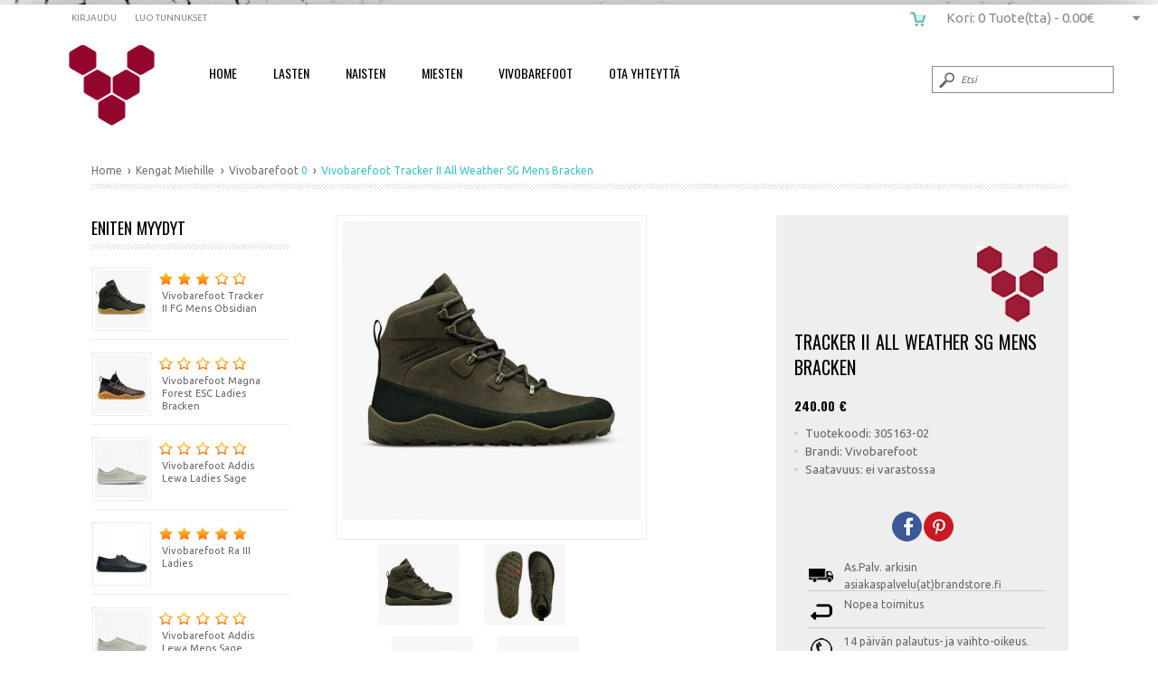

--- FILE ---
content_type: text/html; charset=UTF-8
request_url: https://vivobarefoot.fi/Vivobarefoot-Tracker+II+All+Weather+SG+Mens+Bracken-44683109.html
body_size: 9933
content:











<!DOCTYPE html>
<html lang="en" xmlns="http://www.w3.org/1999/xhtml" xmlns:og="http://ogp.me/ns#" xmlns:fb="http://www.facebook.com/2008/fbml">
<head>
    	  
    

    
    <link rel="canonical" href="https://vivobarefoot.fi/Vivobarefoot-Tracker+II+All+Weather+SG+Mens+Bracken-44683109.html" />
    
 
    <meta property="og:title" content="Vivobarefoot Tracker II All Weather SG Mens Bracken " />
    <meta property="og:description" content="Suosituin klassinen Tracker, joka on nyt päivitetty kovaa maastoa ja kylmää, lumista säätä varten. Unohda jäykät, raskaat, kömpelöt vaelluskengät, voit käyttää näitä kevyitä vaellussaappaat säästä tai maastosta riippumatta.

- Jalan muotoinen (ei kengän muotoinen), jotta jalat voivat tehdä luonnollisia asioitaan
- LEVEÄ LESTI, mikä mahdollistaa luonnollisen vakauden
- OHUT POHJA, jotta voit tuntea enemmän
- JOUSTAVA mahdollistaa luonnollisen liikkeen.
- Sympatex Vedenpitävä hengittävä kalvo mukavaan suojaan kosteimmissa olosuhteissa.
- Korkea varsi ptää hiekan, lian ja veden poissa, jotta jalat voivat jatkaa menoa maastosta tai säästä riippumatta." />
    <meta property="og:type" content="product" />
    <meta property="og:url" content="https://vivobarefoot.fi:443/Vivobarefoot-Tracker+II+All+Weather+SG+Mens+Bracken-44683109.html" />
    <meta property="og:image" content="https://vivobarefoot.fi/images/products/305163-02_side.jpg" />
    <meta property="og:site_name" content="Vivobarefoot" />
    <meta property="og:price:amount" content="240.00" />
    
    <meta name="twitter:card" content="summary_large_image">
    <meta name="twitter:site" content="@BrandstoreFI">
    <meta name="twitter:creator" content="@BrandstoreFI">
    <meta name="twitter:title" content="Vivobarefoot Tracker II All Weather SG Mens Bracken  | Vivobarefoot ">
    <meta name="twitter:description" content="Suosituin klassinen Tracker joka on nyt päivitetty kovaa maastoa ja kylmää lumista säätä varten Unohda jäykät raskaat kömpelöt vaelluskengät voit käyttää näitä kevyitä vaellussaappaat säästä tai maastosta riippumatta Jalan muotoinen ei kengän muotoinen jotta jalat voivat tehdä luonnollisia asioitaan LEVEÄ LESTI mikä mahdollistaa luonnollisen vakauden OHUT POHJA jotta voit tuntea enemmän JOUSTAVA mahdollistaa luonnollisen liikkeen Sympatex Vedenpitävä hengittävä kalvo mukavaan suojaan kosteimmissa olosuhteissa Korkea varsi ptää hiekan lian ja veden poissa jotta jalat voivat jatkaa menoa maastosta tai säästä riippumatta ">
    <meta name="twitter:image" content="https://vivobarefoot.fi/images/products/305163-02_side.jpg">
    
    <link rel="publisher" href="https://plus.google.com/105440873334037261383">
    
    
    
        <meta property="og:price:currency" content="EUR" />
    <meta property="og:availability" content="out of stock" />
    
	<meta charset="utf-8">
	<title>Vivobarefoot Tracker II All Weather SG Mens Bracken  305163-02  | Vivobarefoot</title>
	<meta name="description" content="Vivobarefoot Tracker II All Weather SG Mens Bracken  Suosituin klassinen Tracker, joka on nyt päivitetty kovaa maastoa ja kylmää, lumista säätä ">
	<meta name="keywords" content="Vivobarefoot Tracker II All Weather SG Mens Bracken ">
	<meta name="HandheldFriendly" content="True">
	<meta name="MobileOptimized" content="320">
	<meta name="viewport" content="width=device-width, initial-scale=1.0"> 
	<script type="text/javascript" src="javascript/head.js"></script>
	<link rel="stylesheet" type="text/css" href="styles/screen_100.php" media="screen">
    <link href='https://fonts.googleapis.com/css?family=Droid+Sans:400,700|Nobile:400,700|Roboto:400,900,700|Titillium+Web:400,700' rel='stylesheet' type='text/css'>
    
	<link rel="stylesheet" type="text/css" href="styles/print.css" media="print">
	<link rel="shortcut icon" href="https://brandstore.fi/favicon-vivo.ico" type="image/x-icon">
	<link href="WA_eCart/CSS/eC_Clean_Pacifica_Verdana.css" rel="stylesheet" type="text/css" />
    
     <!-- EasyZoom -->
    <link rel="stylesheet" href="styles/easyzoom.css" />
    <link rel="stylesheet" href="styles/idangerous.swiper.css">
        
<style type="text/css">
    html {
	background: url(images/bgs/vivobarefoot.jpg) no-repeat top center fixed;
	-webkit-background-size: cover;
-moz-background-size: cover;
-o-background-size: cover;
background-size: cover;	}
	body {
    background:none ;
	}
    </style>
    
	
	





    
	</head>
	<body>
    	        	
    	
             
 		        
		<div id="content-wrappers">
        
        <div id="root">
			<header id="top">
				<h1><a href="./" accesskey="h">Vivobarefoot Tracker II All Weather SG Mens Bracken </a></h1>
				
				<nav id="nav">
                
		      


<div id="menu-wrapper" ontouchstart="">
<div class="navii">
<div id="mbuttoni" onclick="toggle()"></div>
  <ul class="nav_mm" id="nav_mm">
  				<li><a href="https://vivobarefoot.fi" title="home">Home</a></li>
                    
	  	    <li>
        	<a href="https://vivobarefoot.fi/Lasten-Vivobarefoot-Paljasjalkakengät">Lasten</a>
			<div id="artik">
		      
                            
               
          	                    
                    <span class="mm_head" style="">
                    <a href="https://vivobarefoot.fi/Kengat-Lapsille" 
                    	title="Kengat-Lapsille"
                        >Kengät</a></span>
                                        
                    	
                      <div style="line-height:30px" class="mm_head_sub"><a href="https://vivobarefoot.fi/Juoksukengat-Lapsille" title="Juoksukengät">Juoksukengät</a></div>
                    	
                      <div style="line-height:30px" class="mm_head_sub"><a href="https://vivobarefoot.fi/Kavelykengat-Lapsille" title="Kävelykengät">Kävelykengät</a></div>
                    	
                      <div style="line-height:30px" class="mm_head_sub"><a href="https://vivobarefoot.fi/Paljasjalkakengat-Lapsille" title="Paljasjalkakengät">Paljasjalkakengät</a></div>
                    	
                      <div style="line-height:30px" class="mm_head_sub"><a href="https://vivobarefoot.fi/Sandaalit-Lapsille" title="Sandaalit">Sandaalit</a></div>
                    	
                      <div style="line-height:30px" class="mm_head_sub"><a href="https://vivobarefoot.fi/Talvikengat-Lapsille" title="Talvikengät">Talvikengät</a></div>
                    	
                      <div style="line-height:30px" class="mm_head_sub"><a href="https://vivobarefoot.fi/Vapaa-ajan-kengat-Lapsille" title="Vapaa-ajan kengät">Vapaa-ajan kengät</a></div>
                    	
                      <div style="line-height:30px" class="mm_head_sub"><a href="https://vivobarefoot.fi/Varrelliset-kengat-Lapsille" title="Varrelliset kengät">Varrelliset kengät</a></div>
                    	
                      <div style="line-height:30px" class="mm_head_sub"><a href="https://vivobarefoot.fi/Vegaaniset-kengat-Lapsille" title="Vegaaniset kengät">Vegaaniset kengät</a></div>
                      
              
                                
                    <span class="mm_head" style="">
                    <a href="https://vivobarefoot.fi/Pohjalliset-Lapsille" 
                    	title="Pohjalliset-Lapsille"
                        >Pohjalliset</a></span>
                                        
                      
              
              		      
                            </div>
        
        </li>
	    	    <li>
        	<a href="https://vivobarefoot.fi/Naisten-Vivobarefoot-Paljasjalkakengät">Naisten</a>
			<div id="artik">
		      
                            
               
          	                    
                    <span class="mm_head" style="">
                    <a href="https://vivobarefoot.fi/Kengat-Naisille" 
                    	title="Kengat-Naisille"
                        >Kengät</a></span>
                                        
                    	
                      <div style="line-height:30px" class="mm_head_sub"><a href="https://vivobarefoot.fi/Juoksukengat-Naisille" title="Juoksukengät">Juoksukengät</a></div>
                    	
                      <div style="line-height:30px" class="mm_head_sub"><a href="https://vivobarefoot.fi/Kavelykengat-Naisille" title="Kävelykengät">Kävelykengät</a></div>
                    	
                      <div style="line-height:30px" class="mm_head_sub"><a href="https://vivobarefoot.fi/Paljasjalkakengat-Naisille" title="Paljasjalkakengät">Paljasjalkakengät</a></div>
                    	
                      <div style="line-height:30px" class="mm_head_sub"><a href="https://vivobarefoot.fi/Polkujuoksukengat-Naisille" title="Polkujuoksukengät">Polkujuoksukengät</a></div>
                    	
                      <div style="line-height:30px" class="mm_head_sub"><a href="https://vivobarefoot.fi/Salikengat-Naisille" title="Salikengät">Salikengät</a></div>
                    	
                      <div style="line-height:30px" class="mm_head_sub"><a href="https://vivobarefoot.fi/Sandaalit-Naisille" title="Sandaalit">Sandaalit</a></div>
                    	
                      <div style="line-height:30px" class="mm_head_sub"><a href="https://vivobarefoot.fi/Talvikengat-Naisille" title="Talvikengät">Talvikengät</a></div>
                    	
                      <div style="line-height:30px" class="mm_head_sub"><a href="https://vivobarefoot.fi/Vaelluskengat-Naisille" title="Vaelluskengät">Vaelluskengät</a></div>
                    	
                      <div style="line-height:30px" class="mm_head_sub"><a href="https://vivobarefoot.fi/Vapaa-ajan-kengat-Naisille" title="Vapaa-ajan kengät">Vapaa-ajan kengät</a></div>
                    	
                      <div style="line-height:30px" class="mm_head_sub"><a href="https://vivobarefoot.fi/Varrelliset-kengat-Naisille" title="Varrelliset kengät">Varrelliset kengät</a></div>
                    	
                      <div style="line-height:30px" class="mm_head_sub"><a href="https://vivobarefoot.fi/Vegaaniset-kengat-Naisille" title="Vegaaniset kengät">Vegaaniset kengät</a></div>
                      
              
                                
                    <span class="mm_head" style="">
                    <a href="https://vivobarefoot.fi/Pohjalliset-Naisille" 
                    	title="Pohjalliset-Naisille"
                        >Pohjalliset</a></span>
                                        
                    	
                      <div style="line-height:30px" class="mm_head_sub"><a href="https://vivobarefoot.fi/Pohjalliset-Naisille" title="Pohjalliset">Pohjalliset</a></div>
                      
              
                                
                    <span class="mm_head" style="">
                    <a href="https://vivobarefoot.fi/Sandaalit-Naisille" 
                    	title="Sandaalit-Naisille"
                        >Sandaalit</a></span>
                                        
                    	
                      <div style="line-height:30px" class="mm_head_sub"><a href="https://vivobarefoot.fi/Paljasjalkakengat-Naisille" title="Paljasjalkakengät">Paljasjalkakengät</a></div>
                    	
                      <div style="line-height:30px" class="mm_head_sub"><a href="https://vivobarefoot.fi/Sandaalit-Naisille" title="Sandaalit">Sandaalit</a></div>
                      
              
              		      
                            </div>
        
        </li>
	    	    <li>
        	<a href="https://vivobarefoot.fi/Miesten-Vivobarefoot-Paljasjalkakengät">Miesten</a>
			<div id="artik">
		      
                            
               
          	                    
                    <span class="mm_head" style="">
                    <a href="https://vivobarefoot.fi/Kengat-Miehille" 
                    	title="Kengat-Miehille"
                        >Kengät</a></span>
                                        
                    	
                      <div style="line-height:30px" class="mm_head_sub"><a href="https://vivobarefoot.fi/Juoksukengat-Miehille" title="Juoksukengät">Juoksukengät</a></div>
                    	
                      <div style="line-height:30px" class="mm_head_sub"><a href="https://vivobarefoot.fi/Kavelykengat-Miehille" title="Kävelykengät">Kävelykengät</a></div>
                    	
                      <div style="line-height:30px" class="mm_head_sub"><a href="https://vivobarefoot.fi/Paljasjalkakengat-Miehille" title="Paljasjalkakengät">Paljasjalkakengät</a></div>
                    	
                      <div style="line-height:30px" class="mm_head_sub"><a href="https://vivobarefoot.fi/Polkujuoksukengat-Miehille" title="Polkujuoksukengät">Polkujuoksukengät</a></div>
                    	
                      <div style="line-height:30px" class="mm_head_sub"><a href="https://vivobarefoot.fi/Pukukengat-Miehille" title="Pukukengät">Pukukengät</a></div>
                    	
                      <div style="line-height:30px" class="mm_head_sub"><a href="https://vivobarefoot.fi/Salikengat-Miehille" title="Salikengät">Salikengät</a></div>
                    	
                      <div style="line-height:30px" class="mm_head_sub"><a href="https://vivobarefoot.fi/Talvikengat-Miehille" title="Talvikengät">Talvikengät</a></div>
                    	
                      <div style="line-height:30px" class="mm_head_sub"><a href="https://vivobarefoot.fi/Vaelluskengat-Miehille" title="Vaelluskengät">Vaelluskengät</a></div>
                    	
                      <div style="line-height:30px" class="mm_head_sub"><a href="https://vivobarefoot.fi/Vapaa-ajan-kengat-Miehille" title="Vapaa-ajan kengät">Vapaa-ajan kengät</a></div>
                    	
                      <div style="line-height:30px" class="mm_head_sub"><a href="https://vivobarefoot.fi/Varrelliset-kengat-Miehille" title="Varrelliset kengät">Varrelliset kengät</a></div>
                    	
                      <div style="line-height:30px" class="mm_head_sub"><a href="https://vivobarefoot.fi/Vegaaniset-kengat-Miehille" title="Vegaaniset kengät">Vegaaniset kengät</a></div>
                      
              
                                
                    <span class="mm_head" style="">
                    <a href="https://vivobarefoot.fi/Pohjalliset-Miehille" 
                    	title="Pohjalliset-Miehille"
                        >Pohjalliset</a></span>
                                        
                      
              
              		      
                            </div>
        
        </li>
	               
              	        <li><a href="https://vivobarefoot.fi/Vivobarefoot" title="Yhteydenotto">Vivobarefoot</a></li>	
                        
        
        
        
        <li><a href="https://vivobarefoot.fi/contact.php" title="Yhteydenotto">Ota Yhteyttä</a></li>	
      
    </ul>
    </div>
    
</div>
	

<script>
  var toggle = function() {
  var mydiv = document.getElementById('nav_mm');
  if (mydiv.style.display === 'block')
    mydiv.style.display = 'none';
  else
    mydiv.style.display = 'block'
  }
</script>





<ul class="b login-mobi">
	    	<li><a accesskey="6" href="login.php" rel="nofollow">Kirjaudu </a> <em>(6)</em></li>
	<li><a accesskey="7" href="register.php" rel="nofollow">Luo tunnukset</a> <em>(7)</em></li>
    </ul>




<ul id="cart">

    
 

		        
        <li a href="checkout.php" class="b"> <span class="cart_dt">Kori: 0 Tuote(tta) - <span class="a">0.00&euro;</span></span> <span class="cart_mobile">
            </span>
      <div>
                <table>
          <tr>
            <td>Ostoskorisi on vielä tyhjä</td>
          </tr>
        </table>
              </div>
    </li>
</ul>
	        </nav>
            
				
<form action="product-list.php" method="get" id="search">
  <fieldset>
    <legend>Etsi</legend>
    <p>
      <label for="sa"></label>
      <input type="text" id="sa" name="sa"  placeholder="Etsi" required>
      <button type="submit">Submit</button>
    </p>
  </fieldset>
</form>
			</header>                    
			<section id="content" class="cols-c" data-page_type = "product">
				
					




<table width="100%" border="0" cellpadding="0" cellspacing="0" style="border:none">
  <tr>
    <td width="50%" style="padding:0px; text-align:left; border:none;"><h4></h4></td>
    <td style="padding:0px; text-align:right; border:none"><h4></h4></td>
  </tr>
</table>

<span style="clear:both"></span>
<nav id="breadcrumbs">
<ol>
<li><a href="./" ><span>Home</span></a></li>
        <li itemscope  itemtype="http://data-vocabulary.org/Breadcrumb">
            <a href="product-list.php?cat=1&amp;cat2=368">
                <span >Kengat   Miehille  </span>
            </a>
        </li>
                <li itemscope itemtype="http://data-vocabulary.org/Breadcrumb"><a href="product-list.php?manufacturers_id=Vivobarefoot&amp;cat2=368"><span> Vivobarefoot</span></a>
        0</li>
          		<li>Vivobarefoot	    Tracker II All Weather SG Mens Bracken 
	</li>
</ol>
</nav>
  <article  >
  <div class="device">
    <div class="swiper-container">
      <div class="swiper-wrapper">
                  <div class="swiper-slide"> <img src="/scripts/timthumb.php?src=images/products/b_305163-02_side.jpg&amp;h=300&amp;zc=50" alt="" title=""> </div>
                    <div class="swiper-slide"> <img src="/scripts/timthumb.php?src=images/products/b_305163-02_soleandtop.jpg&amp;h=300&amp;zc=50" alt="" title=""> </div>
                    <div class="swiper-slide"> <img src="/scripts/timthumb.php?src=images/products/b_305163-02_inside.jpg&amp;h=300&amp;zc=50" alt="" title=""> </div>
                    <div class="swiper-slide"> <img src="/scripts/timthumb.php?src=images/products/b_305163-02_pair.jpg&amp;h=300&amp;zc=50" alt="" title=""> </div>
                    <div class="swiper-slide"> <img src="/scripts/timthumb.php?src=images/products/b_305163-02_back.jpg&amp;h=300&amp;zc=50" alt="" title=""> </div>
                    <div class="swiper-slide"> <img src="/scripts/timthumb.php?src=images/products/b_305163-02_curled.jpg&amp;h=300&amp;zc=50" alt="" title=""> </div>
                </div>
    </div>
    <div class="pagination"></div>
  </div>
  <div class="product-a" >
    <div  >
       	
      <div>
                		<img src="images/logos/vivo.gif" class="prologo" alt="Vivobarefoot" title="Vivobarefoot"/>
                        <h1>
        	<span 
            	id="ProductName" 
                data-product_name = "Tracker II All Weather SG Mens Bracken "
                data-product_price = "240.00 "
                 data-product_brand = "Vivobarefoot "
            >Tracker II All Weather SG Mens Bracken </span> 
            
                </h1>
                <h3 class="pricetag">
                    <span >
			240.00 
            <span>€ </span> 
          
         </span>
                  <span style="font-size:16px; font-weight:100">
          	
          </span>
		          </h3>
                <ul class="list-h">
          <li>Tuotekoodi: 305163-02</li>
                    <li>Brandi: Vivobarefoot</li>
                    <li>Saatavuus:
            ei varastossa                        </li>
            			            
            			
  			        </ul>
                <br class="clear"/>
				                  <span  class="clear"></span>
                
                
        <footer>
                    <div class="share-container"></div>

<script src="https://code.jquery.com/jquery-1.11.0.min.js"></script>
<script src="socialplugin/stoopidSocial.js"></script>
<script>

// Callback function for custom networks
function customShare(network, shareData) {
    alert("You clicked the custom share button for " + network);
    console.log(shareData);
}



// Initialize Stoopid Social
$('.share-container').stoopidSocial({ 
    networks: [
		'facebook', 
		'pintrest', 
	], 
    shareData: { 
        title: 'https://vivobarefoot.fi Place to be shopping',
        copy: 'Vivobarefoot-Tracker II All Weather SG Mens Bracken  ',
        image: 'https://vivobarefoot.fi/images/products/b_305163-02_side.jpg',
        url: 'https://vivobarefoot.fi:443/Vivobarefoot-Tracker+II+All+Weather+SG+Mens+Bracken-44683109.html'
    },
    	facebookSDK: true,
    facebookAppID: '000000000000000',
	    twitterSDK: true,
    injectStyles: true,
    customNetwork: customShare
});

</script>
                  </footer>
        
        			            <div class="savebanner">
<ul>
  <li class="icon1">As.Palv. arkisin asiakaspalvelu(at)brandstore.fi</li>  <li class="icon2">Nopea toimitus</li>  <li class="icon3">14 päivän palautus- ja vaihto-oikeus.</li>  </ul>
</div>                                  		
      </div>
          </div>
    <aside >
      <figure>
        <div id="container" class="cf">
          <!-- Introduction -->
          <!-- Example -->
          <div id="example" class="zoom-container" style="z-index:100"> 
          	<a id="zoom-target" class="fullsize-loading" href="/scripts/timthumb.php?src=images/products/b_305163-02_side.jpg&amp;h=800&amp;zc=50"> 
            	<img  class="zoom-image" src="/scripts/timthumb.php?src=images/products/b_305163-02_side.jpg&amp;h=600&amp;zc=50" width ="100%" alt="Vivobarefoot Tracker II All Weather SG Mens Bracken" title="Vivobarefoot Tracker II All Weather SG Mens Bracken" />
            </a>
            <ul class="cf zoom-gallery">
                              <li> <a class="zoom-thumbnail" href="http://vivobarefoot.fi/images/products/b_305163-02_side.jpg" data-easyzoom-source="/scripts/timthumb.php?src=images/products/b_305163-02_side.jpg&amp;w=800&amp;h=800&amp;zc=50" width ="100%"> <img src="/scripts/timthumb.php?src=images/products/305163-02_side.jpg&amp;h=90&amp;zc=50" width ="100%" alt="Vivobarefoot Tracker II All Weather SG Mens Bracken" title="Vivobarefoot Tracker II All Weather SG Mens Bracken"/> </a> </li>
                                <li> <a class="zoom-thumbnail" href="http://vivobarefoot.fi/images/products/b_305163-02_soleandtop.jpg" data-easyzoom-source="/scripts/timthumb.php?src=images/products/b_305163-02_soleandtop.jpg&amp;w=800&amp;h=800&amp;zc=50" width ="100%"> <img src="/scripts/timthumb.php?src=images/products/305163-02_soleandtop.jpg&amp;h=90&amp;zc=50" width ="100%" alt="Vivobarefoot Tracker II All Weather SG Mens Bracken" title="Vivobarefoot Tracker II All Weather SG Mens Bracken"/> </a> </li>
                                <li> <a class="zoom-thumbnail" href="http://vivobarefoot.fi/images/products/b_305163-02_inside.jpg" data-easyzoom-source="/scripts/timthumb.php?src=images/products/b_305163-02_inside.jpg&amp;w=800&amp;h=800&amp;zc=50" width ="100%"> <img src="/scripts/timthumb.php?src=images/products/305163-02_inside.jpg&amp;h=90&amp;zc=50" width ="100%" alt="Vivobarefoot Tracker II All Weather SG Mens Bracken" title="Vivobarefoot Tracker II All Weather SG Mens Bracken"/> </a> </li>
                                <li> <a class="zoom-thumbnail" href="http://vivobarefoot.fi/images/products/b_305163-02_pair.jpg" data-easyzoom-source="/scripts/timthumb.php?src=images/products/b_305163-02_pair.jpg&amp;w=800&amp;h=800&amp;zc=50" width ="100%"> <img src="/scripts/timthumb.php?src=images/products/305163-02_pair.jpg&amp;h=90&amp;zc=50" width ="100%" alt="Vivobarefoot Tracker II All Weather SG Mens Bracken" title="Vivobarefoot Tracker II All Weather SG Mens Bracken"/> </a> </li>
                                <li> <a class="zoom-thumbnail" href="http://vivobarefoot.fi/images/products/b_305163-02_back.jpg" data-easyzoom-source="/scripts/timthumb.php?src=images/products/b_305163-02_back.jpg&amp;w=800&amp;h=800&amp;zc=50" width ="100%"> <img src="/scripts/timthumb.php?src=images/products/305163-02_back.jpg&amp;h=90&amp;zc=50" width ="100%" alt="Vivobarefoot Tracker II All Weather SG Mens Bracken" title="Vivobarefoot Tracker II All Weather SG Mens Bracken"/> </a> </li>
                                <li> <a class="zoom-thumbnail" href="http://vivobarefoot.fi/images/products/b_305163-02_curled.jpg" data-easyzoom-source="/scripts/timthumb.php?src=images/products/b_305163-02_curled.jpg&amp;w=800&amp;h=800&amp;zc=50" width ="100%"> <img src="/scripts/timthumb.php?src=images/products/305163-02_curled.jpg&amp;h=90&amp;zc=50" width ="100%" alt="Vivobarefoot Tracker II All Weather SG Mens Bracken" title="Vivobarefoot Tracker II All Weather SG Mens Bracken"/> </a> </li>
                            </ul>
          </div>
        </div>
      </figure>
    </aside>
  </div>
  <div class="tabs-c" style="z-index:-1">
    <ul>
      <li>Tuotekuvaus</li>
      <li>Arvostelut</li>
          </ul>
    <div>
      <div class="scroller-a">
        <p>Suosituin klassinen Tracker, joka on nyt päivitetty kovaa maastoa ja kylmää, lumista säätä varten. Unohda jäykät, raskaat, kömpelöt vaelluskengät, voit käyttää näitä kevyitä vaellussaappaat säästä tai maastosta riippumatta.<br />
<br />
- Jalan muotoinen (ei kengän muotoinen), jotta jalat voivat tehdä luonnollisia asioitaan<br />
- LEVEÄ LESTI, mikä mahdollistaa luonnollisen vakauden<br />
- OHUT POHJA, jotta voit tuntea enemmän<br />
- JOUSTAVA mahdollistaa luonnollisen liikkeen.<br />
- Sympatex Vedenpitävä hengittävä kalvo mukavaan suojaan kosteimmissa olosuhteissa.<br />
- Korkea varsi ptää hiekan, lian ja veden poissa, jotta jalat voivat jatkaa menoa maastosta tai säästä riippumatta.</p>
      </div>
      <div>
        <form name="form" action="/product.php?manu=Vivobarefoot&amp;name=Tracker+II+All+Weather+SG+Mens+Bracken&amp;id=44683109" method="POST" class="form-h">
          <fieldset>
            <legend>Review form</legend>
            <p>
              <label for="fha">Nimesi</label>
              <input type="text" id="fha" name="fha" required>
            </p>
            <p>
              <label for="fhb">Arvostelusi <span>Huom: HTML:ää ei hyv</span></label>
              <textarea id="fhb" name="fhb" required></textarea>
            </p>
            <p class="check-d"> <span>Arvostelu</span> <span class="strong">Huono</span>
              <label for="cda">
                <input name="cda" type="radio" id="cda" value="1">
              </label>
              <label for="cdb">
                <input name="cda" type="radio" id="cdb" value="2">
              </label>
              <label for="cdc">
                <input name="cda" type="radio" id="cdc" value="3">
              </label>
              <label for="cdd">
                <input name="cda" type="radio" id="cdd" value="4">
              </label>
              <label for="cde">
                <input name="cda" type="radio" id="cde" value="5" checked="checked">
              </label>
              <span class="strong">Hyvä</span> </p>
            <p class="captcha">
              <label for="fhc">LIsää koodi laatikkoon:</label>
              <input type="text" id="fhc" name="fhc" required>
              <img src="temp/placeholder-o.png" alt="Placeholder" width="93" height="22">
              <input name="prod_id" type="hidden" id="prod_id" value="44683109" />
              <input name="oikea" type="hidden" id="oikea" value="1" />
            </p>
            <p class="link-b">
              <button type="submit" class="a">Lähetä</button>
            </p>
            <input type="hidden" name="MM_insert" value="form" />
          </fieldset>
        </form>
        <div class="scroller-b">
          <ul class="list-i">
                                      <li>Tuotetta ei ole vielä arvosteltu</li>
                        </ul>
        </div>
      </div>
          </div>
  </div>
    <span class="clear"> &nbsp;</span>
  
  
   
  <div id="addtags"> &nbsp; </div>	
  <div style="font-size:16px; font-weight:100" >
  	<span style="font-weight: bold">Tuotteen avainsanat: </span>
         	<span>
        	<a href="Talvikengät-avainsana">Talvikengät </a>
                    </span> 
   	    </div>
    
  
  	
 
  
  <div> &nbsp; </div>	
 
  
  <div style="position:relative">

  </div>
  </article>
          
<script type="application/ld+json">
{
  "@context": "http://schema.org/",
  "@type": "Product",
  "productID":"305163-02",
  "name": "Tracker II All Weather SG Mens Bracken ",
  "image": "vivobarefoot.fi/images/products/b_305163-02_side.jpg",
  "description": "Suosituin klassinen Tracker joka on nyt päivitetty kovaa maastoa ja kylmää lumista säätä varten Unohda jäykät raskaat kömpelöt vaelluskengät voit käyttää näitä kevyitä vaellussaappaat säästä tai maastosta riippumatta Jalan muotoinen ei kengän muotoinen jotta jalat voivat tehdä luonnollisia asioitaan LEVEÄ LESTI mikä mahdollistaa luonnollisen vakauden OHUT POHJA jotta voit tuntea enemmän JOUSTAVA mahdollistaa luonnollisen liikkeen Sympatex Vedenpitävä hengittävä kalvo mukavaan suojaan kosteimmissa olosuhteissa Korkea varsi ptää hiekan lian ja veden poissa jotta jalat voivat jatkaa menoa maastosta tai säästä riippumatta ",
  "mpn": "305163-02",
  "brand":{
    "@type": "Product",
    "name": "Vivobarefoot",
	"logo" : "https://vivobarefoot.fi/images/logos/vivo.gif"
  },
    "offers":{
    "@type": "Offer",
    "priceCurrency": "EUR",
    "price": "240.00",
    "priceValidUntil": "2020-11-05",
    "itemCondition": "http://schema.org/NewCondition",
    "availability": "http://schema.org/InStock",
	"url": "https://vivobarefoot.fi/Vivobarefoot-Tracker+II+All+Weather+SG+Mens+Bracken-44683109.html",
    "seller":{
      "@type": "Organization",
      "name": "Vivobarefoot"
    }
  }
}
</script>
<script type="application/ld+json">
{
  "@context": "http://schema.org/",
  "@type": "Organization",
  "name": "vivobarefoot.fi",
  "url": "https://vivobarefoot.fi",
  "logo": "http://www.default.com/images/logo.gif"
  
}
</script><script>    
function changesize(val, ctrl)
{
	//here we assign the value of the hidden input to x
	//x=eval(document.getElementById("koko").value)		
	//now we assign the new value to the input
	document.getElementById("koko").value=val;
    //document.getElementById("list").className += " MyClass";
    
     var list = document.getElementById("size").getElementsByTagName('li');
        
        for(i=0; i<list.length; i++)
        {
            list[i].style.background = '#ffffff';
            list[i].style.color = '#000';
        }
        
        ctrl.style.background = '#000';
        ctrl.style.color = '#FFF';
	
	//and now we test
	//alert(document.getElementById("koko").value)
}
</script>

<script>
function validateSize()
{
var x=document.forms["formi"]["koko"].value;
if (x==null || x=="")
  {
  document.getElementById("sizechoose").style.color="#F00";
  document.getElementById("sizechoose").style.fontWeight="bold";
  document.getElementById("sizechoose").style.fontSize="14px";


  return false;
  }
}
</script>
	      						<aside>
												
						<div id="sidesidemenu">


</div>
                                         


                    

<h3>Eniten myydyt</h3>
					
                    <ul class="list-g">
						                        
                        
                        
                        					    <li><a href="Vivobarefoot-Tracker+II+FG+Mens+Obsidian-44091645.html" title="Vivobarefoot Tracker II FG Mens Obsidian">
                        <span class="wrapper">
                        <img src="/scripts/timthumb.php?src=images/products/305160-02_side-2.jpg&amp;w=59&amp;h=64&amp;zc=10"" alt="Vivobarefoot Tracker II FG Mens Obsidian" width="59" height="64"> 
						</span>
						Vivobarefoot Tracker II FG Mens Obsidian <span class="rating-a rating-ad"></span></a>
                        </li>
						                        
                        
                        
                        					    <li><a href="Vivobarefoot-Magna+Forest+ESC+Ladies+Bracken-44686895.html" title="Vivobarefoot Magna Forest ESC Ladies Bracken">
                        <span class="wrapper">
                        <img src="/scripts/timthumb.php?src=images/products/205082-03_side.jpg&amp;w=59&amp;h=64&amp;zc=10"" alt="Vivobarefoot Magna Forest ESC Ladies Bracken" width="59" height="64"> 
						</span>
						Vivobarefoot Magna Forest ESC Ladies Bracken <span class="rating-a rating-aa"></span></a>
                        </li>
						                        
                        
                        
                        					    <li><a href="Vivobarefoot-Addis+Lewa+Ladies+Sage-44687053.html" title="Vivobarefoot Addis Lewa Ladies Sage">
                        <span class="wrapper">
                        <img src="/scripts/timthumb.php?src=images/products/202027-01_side.jpg&amp;w=59&amp;h=64&amp;zc=10"" alt="Vivobarefoot Addis Lewa Ladies Sage" width="59" height="64"> 
						</span>
						Vivobarefoot Addis Lewa Ladies Sage <span class="rating-a rating-aa"></span></a>
                        </li>
						                        
                        
                        
                        					    <li><a href="Vivobarefoot-Ra+III+Ladies-44686776.html" title="Vivobarefoot Ra III Ladies">
                        <span class="wrapper">
                        <img src="/scripts/timthumb.php?src=images/products/16375620654e0449da_1.jpg&amp;w=59&amp;h=64&amp;zc=10"" alt="Vivobarefoot Ra III Ladies" width="59" height="64"> 
						</span>
						Vivobarefoot Ra III Ladies <span class="rating-a rating-af"></span></a>
                        </li>
						                        
                        
                        
                        					    <li><a href="Vivobarefoot-Addis+Lewa+Mens+Sage-44687052.html" title="Vivobarefoot Addis Lewa Mens Sage">
                        <span class="wrapper">
                        <img src="/scripts/timthumb.php?src=images/products/302027-01_side.jpg&amp;w=59&amp;h=64&amp;zc=10"" alt="Vivobarefoot Addis Lewa Mens Sage" width="59" height="64"> 
						</span>
						Vivobarefoot Addis Lewa Mens Sage <span class="rating-a rating-aa"></span></a>
                        </li>
						                    </ul>


   
                    
				</aside>
                                
			</section>
			<footer id="footer">
				

    <style>
		.foot {
			width: 30%;
			vertical-align: 
			top; display: 
			inline-block; float:none!important; 
			text-align: left;
			padding: 15px;
		}
		.video-responsive{
		overflow:hidden;
		padding-bottom:56.25%;
		position:relative;
		height:0;
		}
		.video-responsive iframe{
			left:0;
			top:0;
			height:99%;
			width:99%;
			position:absolute;
		}
		
		.video-responsive2{
		overflow:hidden;
		padding-bottom:10%;
		position:relative;
		height:0;
		}
		.video-responsive2 iframe{
			left:0;
			top:0;
			height:99%;
			width:99%;
			position:absolute;
		}
		.map-responsive{
			overflow:hidden;
			padding-bottom:56.25%;
			position:relative;
			height:0;
		}
		.map-responsive iframe{
			left:0;
			top:0;
			height:100%;
			width:100%;
			position:absolute;
		}
		@media only screen and (max-width: 600px) {
			.foot {
			width: 95%;
			padding: 5px;
		}
		}
	</style>

<nav style="text-align: center!important; text-align: center; float:none!important">
     <div class="footerleftspace"  style="width:275px!important; vertical-align: top; display: inline-block;float:none!important; text-align: left;">
    <h3>Paljasjalkakenkä uutuudet ja jutut</h3>
    <ul>
  <li><a href="https://vivobarefoot.fi/Vivobarefoot-Geo-Paljasjalkakengat">Vivobarefoot Geo Court</a></li>
  <li><a href="https://vivobarefoot.fi/Vivobarefoot-Trail-Paljasjalkakengat">VIvo barefoot Trail Paljasjalkakengät</a></li>
  <li><a href="https://vivobarefoot.fi/Vivobarefoot-Tracker-FG">Vivobarefoot Tracker Paljasjalkakengät</a></li>
  <li><a href="https://brandstore.fi/Paljasjalkajuoksu+vs+kantapa+a+juoksu-100-blog.html">Paljasjalkajuoksu vs. Kantapääjuoksu - Blogi</a></li>
 
</ul>
</div>    <div style="vertical-align: top; display: inline-block; float:none!important; text-align: left";>
        <h3>Palvelu</h3>
        <ul style="list">
                    <li><a href="myaccount.php" rel="nofollow">Käyttäjätilini</a></li>
                    <li><a href="orderhistory.php" rel="nofollow">Tilaushistoria</a></li>
                    <li><a href="wishlist.php" rel="nofollow">Toivelista</a></li>
                    <li><a href="returntext.php" rel="nofollow">Palautus- /vaihto-ohje</a></li>
                </ul>
    </div>
        <div style="width:120px; vertical-align: top; display: inline-block; float:none!important ; text-align: left;">
        <h3>Follow Us</h3>
        <ul>
                        <li class="fb"><a rel="external" href="https://www.facebook.com/BrandStore.fi">Facebook</a></li>
                          <li class="tw"><a rel="external" href="https://twitter.com/Vivobarefoot">Twitter</a></li>
                      </ul>
    </div>
        <div style="vertical-align: top; display: inline-block; float:none!important ; text-align: left;">
        <h3>Tiedot</h3>
        <ul>
                    <li><a href="info.php">Tietoja meistä</a></li>
                    <li><a href="delivery.php">Toimitukset</a></li>
                    <li><a href="tietosuojaseloste.php">Tietosuoja</a></li>
                    <li><a href="termsoforder.php">Tilausehdot</a></li>
                    <li><a href="contact.php">Ota yhteyttä</a></li>
        			
        </ul>
       
    </div>
        <div style="vertical-align: top; display: inline-block;float:none!important ; text-align: left;">
    <div style="vertical-align: top; display: inline-block;">
  <ul>
    
	  	    <li><h3><a href="#">Miehille</a></h3>
			<ul>
				<li><a href="Juoksukengat-Miehille" title="Juoksukengät">Juoksukengät</a></li>
					<li><a href="Kavelykengat-Miehille" title="Kävelykengät">Kävelykengät</a></li>
					<li><a href="Paljasjalkakengat-Miehille" title="Paljasjalkakengät">Paljasjalkakengät</a></li>
					<li><a href="Polkujuoksukengat-Miehille" title="Polkujuoksukengät">Polkujuoksukengät</a></li>
					<li><a href="Pukukengat-Miehille" title="Pukukengät">Pukukengät</a></li>
					<li><a href="Salikengat-Miehille" title="Salikengät">Salikengät</a></li>
					<li><a href="Sandaalit-Miehille" title="Sandaalit">Sandaalit</a></li>
					<li><a href="Talvikengat-Miehille" title="Talvikengät">Talvikengät</a></li>
					<li><a href="Urheilukengat-Miehille" title="Urheilukengät">Urheilukengät</a></li>
					<li><a href="Vaelluskengat-Miehille" title="Vaelluskengät">Vaelluskengät</a></li>
					<li><a href="Vapaa-ajan-kengat-Miehille" title="Vapaa-ajan kengät">Vapaa-ajan kengät</a></li>
					<li><a href="Varrelliset-kengat-Miehille" title="Varrelliset kengät">Varrelliset kengät</a></li>
					<li><a href="Vegaaniset-kengat-Miehille" title="Vegaaniset kengät">Vegaaniset kengät</a></li>
					        </ul>
        </li>
	    	    <li><h3><a href="#">Naisille</a></h3>
			<ul>
				<li><a href="Juoksukengat-Naisille" title="Juoksukengät">Juoksukengät</a></li>
					<li><a href="Kavelykengat-Naisille" title="Kävelykengät">Kävelykengät</a></li>
					<li><a href="Paljasjalkakengat-Naisille" title="Paljasjalkakengät">Paljasjalkakengät</a></li>
					<li><a href="Polkujuoksukengat-Naisille" title="Polkujuoksukengät">Polkujuoksukengät</a></li>
					<li><a href="Salikengat-Naisille" title="Salikengät">Salikengät</a></li>
					<li><a href="Talvikengat-Naisille" title="Talvikengät">Talvikengät</a></li>
					<li><a href="Urheilukengat-Naisille" title="Urheilukengät">Urheilukengät</a></li>
					<li><a href="Vaelluskengat-Naisille" title="Vaelluskengät">Vaelluskengät</a></li>
					<li><a href="Vapaa-ajan-kengat-Naisille" title="Vapaa-ajan kengät">Vapaa-ajan kengät</a></li>
					<li><a href="Varrelliset-kengat-Naisille" title="Varrelliset kengät">Varrelliset kengät</a></li>
					<li><a href="Vegaaniset-kengat-Naisille" title="Vegaaniset kengät">Vegaaniset kengät</a></li>
					        </ul>
        </li>
	    	    <li><h3><a href="#">Lapsille</a></h3>
			<ul>
				<li><a href="Juoksukengat-Lapsille" title="Juoksukengät">Juoksukengät</a></li>
					<li><a href="Kavelykengat-Lapsille" title="Kävelykengät">Kävelykengät</a></li>
					<li><a href="Paljasjalkakengat-Lapsille" title="Paljasjalkakengät">Paljasjalkakengät</a></li>
					<li><a href="Salikengat-Lapsille" title="Salikengät">Salikengät</a></li>
					<li><a href="Talvikengat-Lapsille" title="Talvikengät">Talvikengät</a></li>
					<li><a href="Vapaa-ajan-kengat-Lapsille" title="Vapaa-ajan kengät">Vapaa-ajan kengät</a></li>
					<li><a href="Varrelliset-kengat-Lapsille" title="Varrelliset kengät">Varrelliset kengät</a></li>
					<li><a href="Vegaaniset-kengat-Lapsille" title="Vegaaniset kengät">Vegaaniset kengät</a></li>
					        </ul>
        </li>
	               
     
    </ul>
</div>
	





    </div>
         
</nav>

<div style= "float:none!important;">
	<div class="foot">
    	<h3>Yhteystiedot</h3>
<div style ="font-size:14px">
 <div style="size:14px"><strong>Puhelin</strong></div>
 <div>Asiakaspalvelu verkkokauppa: +358 40 6857 333</div>
<div>Myymälä: Hämeenkatu 9 Kauppakeskus Willa, 05800  HYVINKÄÄ</div>
</div>    </div>
    
    <div class="foot">
    <h3>Aukioloajat</h3>
<table  style= "border: none;" cellspacing="0" cellpadding="0" width="100%">
<tbody>
<tr>
<td>Maanantai</td>
<td>10:00 - 18:00</td>
</tr>
<tr>
<td>Tiistai</td>
<td>10:00 - 18:00</td>
</tr>
<tr>
<td>Keskiviikko</td>
<td>10:00 - 18:00</td>
</tr>
<tr>
<td>Torstai</td>
<td>10:00 - 18:00</td>
</tr>
<tr>
<td>Perjantai</td>
<td>10:00 - 18:00</td>
</tr>
<tr>
<td>Lauantai</td>
<td>10:00 - 14:00</td>
</tr>
<tr>
<td>Sunnuntai</td>
<td>Suljettu</td>
</tr>
</tbody>
</table>    </div>
    
    <div class="foot">
    <h3>Myymälä Hyvinkää</h3><div class="map-responsive"><iframe src="https://www.google.com/maps/embed?pb=!1m18!1m12!1m3!1d1956.6626688631286!2d24.861127012915677!3d60.6322053059558!2m3!1f0!2f0!3f0!3m2!1i1024!2i768!4f13.1!3m3!1m2!1s0x46920bc40a2acae7%3A0x1f77d8c4c242f4b5!2sBrandStore%20-%20Vivobarefoot%20Paljasjalkakeng%C3%A4t!5e0!3m2!1sfi!2sfi!4v1715604063706!5m2!1sfi!2sfi" width="600" height="450" style="border:0;" allowfullscreen="" loading="lazy" referrerpolicy="no-referrer-when-downgrade"></iframe></div>

<h4><a href="https://www.google.com/maps/dir//BrandStore+-+Vivobarefoot+Paljasjalkakeng%C3%A4t,+Hämeenkatu 9,+05820+Hyvinkää/@60.160461,24.8765904,12z/data=!4m8!4m7!1m0!1m5!1m1!1s0x46920bc40a2acae7:0x1f77d8c4c242f4b5!2m2!1d24.9467201!2d60.1603504?hl=fi">Reittiohje</a></h4>    </div>
    
</div>

<div style="background-color:#ddd; padding:10px; text-align:center">
	
    <h4>Brand Group International</h4>
  <h3><a href="http://brandstore.fi/Vivobarefoot">Vivobarefoot paljasjalkakengät</a> myös <a href="http://brandstore.fi">Brandstoresta</a></h3>	 
    
  
  <div class="clear"></div>
</div>
<hr />
<p align="center">&copy; Copyright Brand Group International Oy. All rights reserved.</p>
	
			</footer>
		</div>
        </div>
        
        
    <script src="https://ajax.googleapis.com/ajax/libs/jquery/1.8.3/jquery.min.js"></script>
    
    <script src="javascript/scripts.js"></script>
    <script src="javascript/mobile.js"></script>
    
    <!-- EasyZoom -->
    <script src="javascript/easyzoom.js"></script>
    
	<script>
	// Start easyZoom
	
	var $zoom = $('#zoom-target').easyZoom({
		parent: 'div.zoom-container'
	});

	// Start gallery extension
	$zoom.data('easyZoom').gallery('a.zoom-thumbnail');
	</script>


    
    
    <div id="fb-root"></div>
<script>(function(d, s, id) {
  var js, fjs = d.getElementsByTagName(s)[0];
  if (d.getElementById(id)) return;
  js = d.createElement(s); js.id = id;
  js.src = "//connect.facebook.net/en_US/all.js#xfbml=1&appId=328799527214227";
  fjs.parentNode.insertBefore(js, fjs);
}(document, 'script', 'facebook-jssdk'));</script>

  
  
  
  <script src="js/idangerous.swiper-2.1.min.js"></script>
  <script>
  var mySwiper = new Swiper('.swiper-container',{
    pagination: '.pagination',
    loop:true,
    grabCursor: true,
    paginationClickable: true
  })
  $('.arrow-left').on('click', function(e){
    e.preventDefault()
    mySwiper.swipePrev()
  })
  $('.arrow-right').on('click', function(e){
    e.preventDefault()
    mySwiper.swipeNext()
  })
  </script>
  
  <script type="text/javascript">
	
			//<![CDATA[ 
		$(window).load(function(){
		$('#buttoni').toggle( 
			function() {
				$('#root').animate({ left: 250 }, 'slow', function() {
					$('#buttoni').html('');
				});
			}, 
			function() {
				$('#root').animate({ left: 0 }, 'slow', function() {
					$('#buttoni').html('');
				});
			}
		);
		});//]]>
		
		</script>
    
    
        
	


<script>
  (function(i,s,o,g,r,a,m){i['GoogleAnalyticsObject']=r;i[r]=i[r]||function(){
  (i[r].q=i[r].q||[]).push(arguments)},i[r].l=1*new Date();a=s.createElement(o),
  m=s.getElementsByTagName(o)[0];a.async=1;a.src=g;m.parentNode.insertBefore(a,m)
  })(window,document,'script','//www.google-analytics.com/analytics.js','ga');

  ga('create', 'UA-3031167-10', 'auto');
  ga('send', 'pageview');
  
  ga('require', 'ecommerce');

</script>




        
	
    <script src="m/js/main.js"></script> 




    
        
	<script>
	
	ga('create', 'UA-3031167-10');
	ga('require', 'ec');
	
	ga('ec:addProduct', {
	  'id': '305163-02',
	  'name': 'Tracker II All Weather SG Mens Bracken',
	  'category': 'Shoes',
	  'brand': 'Vivobarefoot',
	  'variant': ''
	});
	
	ga('ec:setAction', 'detail');
	
	ga('send', 'pageview');       // Send product details view with the initial pageview.
	
	fbq('track', 'ViewContent', {
    content_type: 'product', //either 'product' or 'product_group'
    content_ids: ['305163-02'], //array of one or more product ids in the page
    value: 240.00,    //OPTIONAL, but highly recommended
    currency: 'EUR' //REQUIRED if you a pass value
});
	
	</script>
    
    <script type="text/javascript">
	// Add Pixel Events to the button's click handler
	$('#eCart1_1_ATC').click(function() {
		fbq('track', 'AddToCart', {
			content_ids: ['305163-02'],
			content_type: 'product',
			value: 240.00, //OPTIONAL, but highly recommended
			currency: 'EUR' //REQUIRED if you pass a value
		});
		
		dataLayer.push({ ecommerce: null });  // Clear the previous ecommerce object.
		dataLayer.push({
		  event: "add_to_cart",
		  ecommerce: {
			currency: "EUR",
			value: 240.00,
			items: [
			{
			  item_id: "305163-02",
			  item_name: "",
			  index: 0,
			  item_brand: "Vivobarefoot",
			  item_category: "Shoes",
			  item_list_id: "related_products",
			  item_list_name: "Related Products",
			  location_id: 44683109,
			  price: 240.00,
			  quantity: 1
			}
			]
		  }
		});
		
	});
	</script>
        <script>
		var dataLaye = window.dataLayer || [];
		dataLayer.push({
			'page':'Product',
			'id': '305163-02',
			'name': 'Tracker II All Weather SG Mens Bracken',
			'category': 'Shoes',
			'brand': 'Vivobarefoot',
			'variant': '',
			'price': '240.00'
		});
	</script>
    
    
    
    
    
    
    
    
    
    <script> 
	// GA4 Starts here 
	// Called when a link to a product is clicked.
	function onProductClick() {
	  	dataLayer.push({ ecommerce: null });  // Clear the previous ecommerce object.
		console.log("add to cart")
		dataLayer.push({
		  event: "add_to_cart",
		  ecommerce: {
			currency: "EUR",
			value: 240.00,
			items: [
			{
			  item_id: "305163-02",
			  item_name: "Tracker II All Weather SG Mens Bracken",
			  index: 0,
			  item_brand: "Vivobarefoot",
			  item_category: "Shoes",
			  item_list_id: "related_products",
			  item_list_name: "Related Products",
			  location_id: "44683109",
			  price: "240.00",
			  quantity: 1
			}
			]
		  }
		});
	}
	</script>
    
    <script>
	
	dataLayer.push({ ecommerce: null });  // Clear the previous ecommerce object.
	dataLayer.push({
	  event: "view_item",
	  ecommerce: {
		currency: "EUR",
		value: 240.00,
		items: [
		{
		  item_id: "305163-02",
		  item_name: "Tracker II All Weather SG Mens Bracken",
		  index: 0,
		  item_brand: "Vivobarefoot",
		  item_category: "Shoes",
		  item_list_id: "related_products",
		  item_list_name: "Related Products",
		  location_id: "44683109",
		  price: "240.00",
		  quantity: 1
		}
		]
	  }
	});
	
	</script>
	
    
</body>
    
	
    
</html>


--- FILE ---
content_type: text/plain
request_url: https://www.google-analytics.com/j/collect?v=1&_v=j102&a=732862000&t=pageview&_s=1&dl=https%3A%2F%2Fvivobarefoot.fi%2FVivobarefoot-Tracker%2BII%2BAll%2BWeather%2BSG%2BMens%2BBracken-44683109.html&ul=en-us%40posix&dt=Vivobarefoot%20Tracker%20II%20All%20Weather%20SG%20Mens%20Bracken%20305163-02%20%7C%20Vivobarefoot&sr=1280x720&vp=1280x720&_u=IEBAAEIZAAAAACAAI~&jid=982240780&gjid=562552929&cid=785429515.1769200735&tid=UA-3031167-10&_gid=493899675.1769200735&_r=1&_slc=1&z=926658250
body_size: -450
content:
2,cG-5JW7PV5SEZ